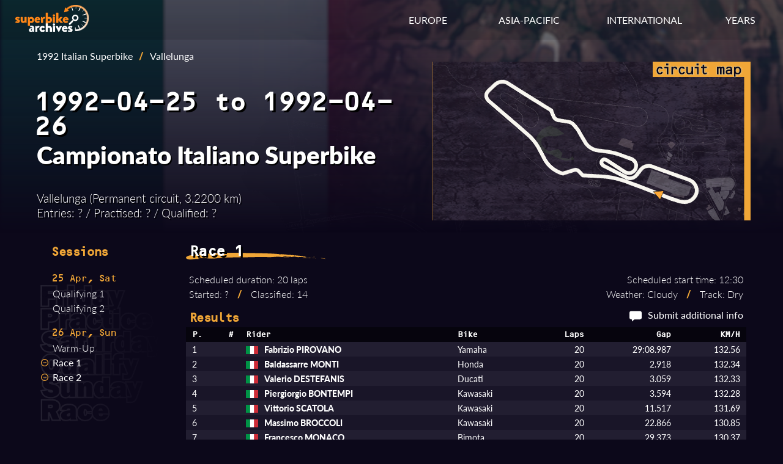

--- FILE ---
content_type: text/html; charset=UTF-8
request_url: https://superbike-archives.net/results.php?ssnID=92ITA&sesID=920426VALITARC1&sesType=r
body_size: 3771
content:

<!DOCTYPE html>
<html lang="en">

<head>
    <link rel="stylesheet" href="/style/results.css">
    <link rel="preload" fetchpriority="high" as="image" href="/img/circuits/ITA-VAL.png" type="image/png">
    <meta charset="utf-8">
    <meta name="viewport" content="width=device-width initial-scale=1">
    <!-- Font links here -->
    <link rel="stylesheet" href="https://use.typekit.net/ytt0vov.css">
    <!-- CSS links here -->
    <link rel="stylesheet" href="/style/base.css">
    <link rel="stylesheet" href="/style/header.css">
    <link rel="stylesheet" href="/style/footer.css">
    <link rel="stylesheet" href="/style/responsive.css">
    <!-- OpenGraph -->
    <meta name="og:image" content="https://www.superbike-archives.net/img/superbike-archives-opengraph.jpg"/>
    <meta name="og:image:width" content="1200"/>
    <meta name="og:image:height" content="515"/>
    <meta name="og:title" content="1992 Campionato Italiano Superbike - Vallelunga - Race 1 Results | Superbike Archives" />
    <meta name="description" content="Race 1 results from the 1992 Italian Superbike event at Vallelunga." />
    <meta name="og:description" content="Race 1 results from the 1992 Italian Superbike event at Vallelunga." />
    <link rel="canonical" href="https://superbike-archives.net/results.php?ssnID=92ITA&sesID=920426VALITARC1&sesType=r" />
    <!-- Title here -->
    <title>1992 Campionato Italiano Superbike - Vallelunga - Race 1 Results | Superbike Archives</title>
</head>

<body>
    <!-- Header -->
    <header>
        <!-- Nav bar -->
<div class="navbar">
    <div class="container flex">
        <div id="logo">
            <a href="/index.php" aria-label="Return to the Superbike Archives homepage."><img class="img-logo" alt="Superbike Archives logo"></img></a>
        </div>

        <!-- Standard menu -->
        <nav id="menu-desktop">
            <div class="ul">
                <li>
                    <div class="dropdown" id="dropdown-eur">
                        <span class="dropdown-btn">EUROPE</span>
                        <div class="dropdown-menu">
                            <a href="/series.php?id=AUT" aria-label="View results of the Austrian Superbike Championship.">Austrian Superbike</a>
                            <a href="/series.php?id=BEL" aria-label="View results of the Belgian Superbike Championship.">Belgian Superbike</a>
                            <a href="/series.php?id=GBR" aria-label="View results of the British Superbike Championship.">British Superbike</a>
                            <a href="/series.php?id=CZK" aria-label="View results of the Czechoslovak and Czech Republic Superbike Championship.">Czech Superbike</a>
                            <a href="/series.php?id=FIN" aria-label="View results of the Finnish Superbike Championship.">Finnish Superbike</a>
                            <a href="/series.php?id=FRA" aria-label="View results of the French Superbike Championship.">French Superbike</a>
                            <a href="/series.php?id=ITA" aria-label="View results of the Italian Superbike Championship.">Italian Superbike</a>
                            <a href="/series.php?id=POR" aria-label="View results of the Portuguese Superbike Championship.">Portuguese Superbike</a>
                            <a href="/series.php?id=GER" aria-label="View results of the German Pro-Superbike Championship.">Pro-Superbike</a>
                            <a href="/series.php?id=SVK" aria-label="View results of the Slovak Superbike Championship.">Slovak Superbike</a>
                            <a href="/series.php?id=ESP" aria-label="View results of the Spanish Superbike Championship.">Spanish Superbike</a>
                            <a href="/series.php?id=SWE" aria-label="View results of the Swedish Superbike Championship.">Swedish Superbike</a>
                            <a href="/series.php?id=SUI" aria-label="View results of the Swiss Superbike Championship.">Swiss Superbike</a>
                        </div>
                    </div>
                </li>
                <li>
                    <div class="dropdown" id="dropdown-asia">
                        <span class="dropdown-btn">ASIA-PACIFIC</span>
                        <div class="dropdown-menu">
                            <a href="/series.php?id=JPN" aria-label="View results of the All Japan Superbike Championship.">All Japan Superbike</a>
                            <a href="/series.php?id=AUS" aria-label="View results of the Australian Superbike Championship.">Australian Superbike</a>
                            <a href="/series.php?id=SHL" aria-label="View results of the Australian Shell Superbike Series.">Shell Superbike</a>
                        </div>
                    </div>
                </li>
                <li>
                    <div class="dropdown" id="dropdown-int">
                        <span class="dropdown-btn">INTERNATIONAL</span>
                        <div class="dropdown-menu">
                            <a href="/series.php?id=WSB" aria-label="View results of the World Superbike Championship.">World Superbike</a>
                            <a href="/series.php?id=EUR" aria-label="View results of the European Superbike Championship.">European Superbike</a>
                            <a href="/series.php?id=NDC" aria-label="View results of the Nordic Superbike Championship.">Nordic Superbike</a>
                            <a href="/series.php?id=PAN" aria-label="View results of the Pan Pacific Superbike Championship.">Pan Pacific Superbike</a>
                            <a href="/series.php?id=SCA" aria-label="View results of the Scandinavian Open Superbike Championship.">Scandinavian Open</a>
                        </div>
                    </div>
                </li>
                <li>
                    <div class="dropdown" id="dropdown-years">
                        <span class="dropdown-btn">YEARS</span>
                        <div class="dropdown-menu">
                            <a href="/year.php?year=1990" aria-label="View results of superbike races in 1990.">1990</a>
                            <a href="/year.php?year=1991" aria-label="View results of superbike races in 1991.">1991</a>
                            <a href="/year.php?year=1992" aria-label="View results of superbike races in 1992.">1992</a>
                            <a href="/year.php?year=1993" aria-label="View results of superbike races in 1993.">1993</a>
                            <a href="/year.php?year=1994" aria-label="View results of superbike races in 1994.">1994</a>
                            <a href="/year.php?year=1995" aria-label="View results of superbike races in 1995.">1995</a>
                            <a href="/year.php?year=1996" aria-label="View results of superbike races in 1996.">1996</a>
                            <a href="/year.php?year=1997" aria-label="View results of superbike races in 1997.">1997</a>
                            <a href="/year.php?year=1998" aria-label="View results of superbike races in 1998.">1998</a>
                            <a href="/year.php?year=1999" aria-label="View results of superbike races in 1999.">1999</a>
                        </div>
                    </div>
                </li>
            </div>
        </nav>

        <!-- Mobile menu -->
        <!-- Hamburger icon -->
        <input class="side-menu" type="checkbox" id="side-menu" />
        <label class="hamb" for="side-menu"><span class="hamb-line"></span></label>
        <nav id="menu-mobile">
            <!-- Menu -->
            <div class="ul menu">
                <li class="subnav">
                    <span>RESULTS BY YEAR</span>
                    <div class="mobile-submenu">
                        <a href="/year.php?year=1990" aria-label="View results of superbike races in 1990.">1990</a>
                        <a href="/year.php?year=1991" aria-label="View results of superbike races in 1991.">1991</a>
                        <a href="/year.php?year=1992" aria-label="View results of superbike races in 1992.">1992</a>
                        <a href="/year.php?year=1993" aria-label="View results of superbike races in 1993.">1993</a>
                        <a href="/year.php?year=1994" aria-label="View results of superbike races in 1994.">1994</a>
                        <a href="/year.php?year=1995" aria-label="View results of superbike races in 1995.">1995</a>
                        <a href="/year.php?year=1996" aria-label="View results of superbike races in 1996.">1996</a>
                        <a href="/year.php?year=1997" aria-label="View results of superbike races in 1997.">1997</a>
                        <a href="/year.php?year=1998" aria-label="View results of superbike races in 1998.">1998</a>
                        <a href="/year.php?year=1999" aria-label="View results of superbike races in 1999.">1999</a>
                    </div>
                </li>
                <li class="subnav">
                    <span>INTERNATIONAL SERIES</span>
                    <div class="mobile-submenu">
                        <a href="/series.php?id=WSB" aria-label="View results of the World Superbike Championship.">World Superbike</a>
                        <a href="/series.php?id=EUR" aria-label="View results of the European Superbike Championship.">European Superbike</a>
                        <a href="/series.php?id=NDC" aria-label="View results of the Nordic Superbike Championship.">Nordic Superbike</a>
                        <a href="/series.php?id=PAN" aria-label="View results of the Pan Pacific Superbike Championship.">Pan Pacific Superbike</a>
                        <a href="/series.php?id=SCA" aria-label="View results of the Scandinavian Open Superbike Championship.">Scandinavian Open</a>
                    </div>
                </li>
                <li class="subnav">
                    <span>NATIONAL SERIES - EUROPE</span>
                    <div class="mobile-submenu">
                        <a href="/series.php?id=AUT" aria-label="View results of the Austrian Superbike Championship.">Austrian Superbike</a>
                        <a href="/series.php?id=BEL" aria-label="View results of the Belgian Superbike Championship.">Belgian Superbike</a>
                        <a href="/series.php?id=GBR" aria-label="View results of the British Superbike Championship.">British Superbike</a>
                        <a href="/series.php?id=CZK" aria-label="View results of the Czechoslovak and Czech Republic Superbike Championship.">Czech Superbike</a>
                        <a href="/series.php?id=FIN" aria-label="View results of the Finnish Superbike Championship.">Finnish Superbike</a>
                        <a href="/series.php?id=FRA" aria-label="View results of the French Superbike Championship.">French Superbike</a>
                        <a href="/series.php?id=ITA" aria-label="View results of the Italian Superbike Championship.">Italian Superbike</a>
                        <a href="/series.php?id=POR" aria-label="View results of the Portuguese Superbike Championship.">Portuguese Superbike</a>
                        <a href="/series.php?id=GER" aria-label="View results of the German Pro-Superbike Championship.">Pro-Superbike</a>
                        <a href="/series.php?id=SVK" aria-label="View results of the Slovak Superbike Championship.">Slovak Superbike</a>
                        <a href="/series.php?id=ESP" aria-label="View results of the Spanish Superbike Championship.">Spanish Superbike</a>
                        <a href="/series.php?id=SWE" aria-label="View results of the Swedish Superbike Championship.">Swedish Superbike</a>
                        <a href="/series.php?id=SUI" aria-label="View results of the Swiss Superbike Championship.">Swiss Superbike</a>
                    </div>
                </li>
                <li class="subnav">
                    <span>NATIONAL SERIES - ASIA-PACIFIC</span>
                    <div class="mobile-submenu">
                        <a href="/series.php?id=JPN" aria-label="View results of the All Japan Superbike Championship.">All Japan Superbike</a>
                        <a href="/series.php?id=AUS" aria-label="View results of the Australian Superbike Championship.">Australian Superbike</a>
                        <a href="/series.php?id=SHL" aria-label="View results of the Australian Shell Superbike Series.">Shell Superbike</a>
                    </div>
                </li>
            </div>
        </nav>
    </div>
</div>    </header>

    <!-- Main -->
    <main>
        <!-- Image background -->
        <div class="img-event" style="background-image: linear-gradient(to bottom, transparent, rgb(12, 8, 26)), url(img/circuits/ITA-VAL.png)">
            <span role="img" aria-label="Country flag and overhead view of the circuit."></span>
            <!-- Container -->
            <div class="container">
                <section class="event-info">
                    <!-- Event data box -->
                    <div class="event-data">
                        <!-- Navbar if page was accessed from a specific season -->
                        <div class="navlink">
                            <a class ="navSeason" href="season.php?id=92ITA">1992 Italian Superbike</a><span class="slash">/</span><span>Vallelunga</span>                        </div>
                        <!-- Date --><h3>1992-04-25 to 1992-04-26</h3><!-- Event name --><h2>Campionato Italiano Superbike</h2><!-- Event stats --><div class="event-stats"><p>Vallelunga (Permanent circuit, 3.2200 km)<br>Entries: ? / Practised: ? / Qualified: ?</p></div>                    </div>
                    <!-- Circuit map -->
                    <div class="circuit-map"><img class="circuit-map-img" src="img/maps/ITA-VAL-322000.png" alt="Map of Vallelunga circuit."/></div>                </section>
            </div>
        </div>

        <!-- Results and data section -->
        <section class="container results-section">
            <!-- Session list -->
            <div id="session-list">
                <h4>Sessions</h4>
                <menu><li class="date-heading h5">25 Apr, Sat</li><li><img class="check" src="img/ticks/tick-none.svg" alt="No results."><span class="no-results">Qualifying 1</span></li><li><img class="check" src="img/ticks/tick-none.svg" alt="No results."><span class="no-results">Qualifying 2</span></li><li class="date-heading h5">26 Apr, Sun</li><li><img class="check" src="img/ticks/tick-none.svg" alt="No results."><span class="no-results">Warm-Up</span></li><li><img class="check" src="img/ticks/tick-partial.svg" alt="Results are available."><a class="results-link" href="results.php?ssnID=92ITA&sesID=920426VALITARC1&sesType=r">Race 1</a></li><li><img class="check" src="img/ticks/tick-partial.svg" alt="Results are available."><a class="results-link" href="results.php?ssnID=92ITA&sesID=920426VALITARC2&sesType=r">Race 2</a></li></menu>            </div>
            <!-- Session data and results -->
            <div class="results">
                <!-- Session name & stats -->
                <h3>Race 1</h3>                <div class="session-stats-box"><div class="session-stats left"><p>Scheduled duration: 20 laps<br>Started: ? <span class="slash">/</span> Classified: 14</p></div><div class="session-stats right"><p>Scheduled start time: 12:30<br>Weather: Cloudy <span class="slash">/</span> Track: Dry</p></div></div>                <div class="results-header">
                    <h4>Results</h4>                    <span class="right"><img class="msg" src="img/message-icon.svg" alt="Message icon"><a href="mailto:david@superbike-archives.net" aria-label="Contribute additional information about this session.">Submit additional info</a></span>
                </div>
                <!-- Results table -->
                <div class="content">
                    <table class="tbl-results sr rg"><thead><tr><th class="left pos">P.</th><th class="right num">#</th><th class="left rider">Rider</th><th class="left bike">Bike</th><th class="right laps">Laps</th><th class="right gap">Gap</th><th class="right kmh">KM/H</th></tr></thead><tbody><tr><td class="left pos">1</td><td class="right num"></td><td class="left rider"><span class="flag"><img class="flag-img" alt="Flag of Italy" src="img/flags/ITA.png"></span>Fabrizio PIROVANO</td><td class="left bike">Yamaha</td><td class="right laps">20</td><td class="right gap">29:08.987</td><td class="right kmh">132.56</td></tr><tr><td class="left pos">2</td><td class="right num"></td><td class="left rider"><span class="flag"><img class="flag-img" alt="Flag of Italy" src="img/flags/ITA.png"></span>Baldassarre MONTI</td><td class="left bike">Honda</td><td class="right laps">20</td><td class="right gap">2.918</td><td class="right kmh">132.34</td></tr><tr><td class="left pos">3</td><td class="right num"></td><td class="left rider"><span class="flag"><img class="flag-img" alt="Flag of Italy" src="img/flags/ITA.png"></span>Valerio DESTEFANIS</td><td class="left bike">Ducati</td><td class="right laps">20</td><td class="right gap">3.059</td><td class="right kmh">132.33</td></tr><tr><td class="left pos">4</td><td class="right num"></td><td class="left rider"><span class="flag"><img class="flag-img" alt="Flag of Italy" src="img/flags/ITA.png"></span>Piergiorgio BONTEMPI</td><td class="left bike">Kawasaki</td><td class="right laps">20</td><td class="right gap">3.594</td><td class="right kmh">132.28</td></tr><tr><td class="left pos">5</td><td class="right num"></td><td class="left rider"><span class="flag"><img class="flag-img" alt="Flag of Italy" src="img/flags/ITA.png"></span>Vittorio SCATOLA</td><td class="left bike">Kawasaki</td><td class="right laps">20</td><td class="right gap">11.517</td><td class="right kmh">131.69</td></tr><tr><td class="left pos">6</td><td class="right num"></td><td class="left rider"><span class="flag"><img class="flag-img" alt="Flag of Italy" src="img/flags/ITA.png"></span>Massimo BROCCOLI</td><td class="left bike">Kawasaki</td><td class="right laps">20</td><td class="right gap">22.866</td><td class="right kmh">130.85</td></tr><tr><td class="left pos">7</td><td class="right num"></td><td class="left rider"><span class="flag"><img class="flag-img" alt="Flag of Italy" src="img/flags/ITA.png"></span>Francesco MONACO</td><td class="left bike">Bimota</td><td class="right laps">20</td><td class="right gap">29.373</td><td class="right kmh">130.37</td></tr><tr><td class="left pos">8</td><td class="right num"></td><td class="left rider"><span class="flag"><img class="flag-img" alt="Flag of Italy" src="img/flags/ITA.png"></span>Gastone GRASSETTI</td><td class="left bike">Ducati</td><td class="right laps">20</td><td class="right gap">29.882</td><td class="right kmh">130.33</td></tr><tr><td class="left pos">9</td><td class="right num"></td><td class="left rider"><span class="flag"><img class="flag-img" alt="Flag of Italy" src="img/flags/ITA.png"></span>Mauro LUCCHIARI</td><td class="left bike">Ducati</td><td class="right laps">20</td><td class="right gap">34.176</td><td class="right kmh">130.02</td></tr><tr><td class="left pos">10</td><td class="right num"></td><td class="left rider"><span class="flag"><img class="flag-img" alt="Flag of Italy" src="img/flags/ITA.png"></span>Pietro PAOLUCCI</td><td class="left bike">Ducati</td><td class="right laps">20</td><td class="right gap">42.155</td><td class="right kmh">129.44</td></tr><tr><td class="left pos">11</td><td class="right num"></td><td class="left rider"><span class="flag"><img class="flag-img" alt="Flag of Italy" src="img/flags/ITA.png"></span>Gianni MARAN</td><td class="left bike">Yamaha</td><td class="right laps">20</td><td class="right gap">47.416</td><td class="right kmh">129.06</td></tr><tr><td class="left pos">12</td><td class="right num"></td><td class="left rider"><span class="flag"><img class="flag-img" alt="Flag of Italy" src="img/flags/ITA.png"></span>Andrea MATTERA</td><td class="left bike">Ducati</td><td class="right laps">20</td><td class="right gap">59.906</td><td class="right kmh">128.17</td></tr><tr><td class="left pos">13</td><td class="right num"></td><td class="left rider"><span class="flag"><img class="flag-img" alt="Flag of Italy" src="img/flags/ITA.png"></span>Massimo GARBIN</td><td class="left bike">Kawasaki</td><td class="right laps">20</td><td class="right gap">1:29.524</td><td class="right kmh">126.10</td></tr><tr><td class="left pos">14</td><td class="right num"></td><td class="left rider"><span class="flag"><img class="flag-img" alt="Flag of Italy" src="img/flags/ITA.png"></span>Maurizio MORSELLI</td><td class="left bike">Honda</td><td class="right laps">19</td><td class="right gap">1 lap</td><td class="right kmh"></td></tr><tr><td class="left pos">RT</td><td class="right num"></td><td class="left rider"><span class="flag"><img class="flag-img" alt="Flag of Italy" src="img/flags/ITA.png"></span>Daniele DIACCI</td><td class="left bike">Kawasaki</td><td class="right laps">-</td><td class="right gap">---</td><td class="right kmh"></td></tr><tr><td class="left pos">RT</td><td class="right num"></td><td class="left rider"><span class="flag"><img class="flag-img" alt="Flag of Italy" src="img/flags/ITA.png"></span>Aldeo PRESCIUTTI</td><td class="left bike">Kawasaki</td><td class="right laps">-</td><td class="right gap">Accident</td><td class="right kmh"></td></tr><tr><td class="left pos">RT</td><td class="right num"></td><td class="left rider"><span class="flag"><img class="flag-img" alt="Flag of Italy" src="img/flags/ITA.png"></span>Romolo BALBI</td><td class="left bike">Yamaha</td><td class="right laps">-</td><td class="right gap">---</td><td class="right kmh"></td></tr><tr><td class="left pos">RT</td><td class="right num"></td><td class="left rider"><span class="flag"><img class="flag-img" alt="Flag of Italy" src="img/flags/ITA.png"></span>Massimo MEREGALLI</td><td class="left bike">Yamaha</td><td class="right laps">-</td><td class="right gap">---</td><td class="right kmh"></td></tr><tr><td class="left pos">NS</td><td class="right num"></td><td class="left rider"><span class="flag"><img class="flag-img" alt="Flag of Italy" src="img/flags/ITA.png"></span>Mauro MASTRELLI</td><td class="left bike">Honda</td><td class="right laps">-</td><td class="right gap">Injured</td><td class="right kmh"></td></tr><tr><td class="left pos">NS</td><td class="right num"></td><td class="left rider"><span class="flag"><img class="flag-img" alt="Flag of Italy" src="img/flags/ITA.png"></span>Ugo LAUDATI</td><td class="left bike">Yamaha</td><td class="right laps">-</td><td class="right gap">Bike damaged</td><td class="right kmh"></td></tr></tbody></table><table class="tbl-results fastlap"><tr><th class="left fl">Fastest lap</td><td class="right num"></td><td class="left rider"><span class="flag"><img class="flag-img" alt="Flag of Italy" src="img/flags/ITA.png"></span>Fabrizio PIROVANO</td><td class="left bike">Yamaha</td><td class="right besttime"><span class="best">1:26.094</span></td><td class="right kmh">134.64 km/h</td></tr></table>                </div>
                <!-- Notes on session -->
                                <!-- Riders notes if applicable -->
                <div class="rider-notes"><h4>Rider notes</h4><p><b>Laudati</b>:  Bike damaged in qualifying.</p><p><b>Mastrelli</b>:  Injured in qualifying.</p></div>            </div>
            <!-- Source list -->
            <div class="reflist">
                <h5>Sources:</h5>
                <p>La Stampa 1992&#8288;-&#8288;04&#8288;-&#8288;27 pg10<span class="slash">/</span>
L&#039;Unita 1992&#8288;-&#8288;04&#8288;-&#8288;26 pg20<span class="slash">/</span>
Motosprint 1992&#8288;-&#8288;18 pg44&#8288;-&#8288;45<span class="slash">/</span>
Maurizio Mazzoni archive</p>
            </div>
        </section>
    </main>

    <!-- Footer-->
    <footer>
        <div class="footer">
    <div class="container flex">
        <nav>
            <div id="footer-lists">
                <ul class="ul">
                    <li><span class="section-title">YEARS</span></li>
                    <li><a href="/year.php?year=1990" aria-label="View results of superbike races in 1990.">1990</a></li>
                    <li><a href="/year.php?year=1991" aria-label="View results of superbike races in 1991.">1991</a></li>
                    <li><a href="/year.php?year=1992" aria-label="View results of superbike races in 1992.">1992</a></li>
                    <li><a href="/year.php?year=1993" aria-label="View results of superbike races in 1993.">1993</a></li>
                    <li><a href="/year.php?year=1994" aria-label="View results of superbike races in 1994.">1994</a></li>
                    <li><a href="/year.php?year=1995" aria-label="View results of superbike races in 1995.">1995</a></li>
                    <li><a href="/year.php?year=1996" aria-label="View results of superbike races in 1996.">1996</a></li>
                    <li><a href="/year.php?year=1997" aria-label="View results of superbike races in 1997.">1997</a></li>
                    <li><a href="/year.php?year=1998" aria-label="View results of superbike races in 1998.">1998</a></li>
                    <li><a href="/year.php?year=1999" aria-label="View results of superbike races in 1999.">1999</a></li>
                </ul>
                <ul class="ul">
                    <li><span class="section-title">INTERNATIONAL SERIES</span></li>
                    <li><a href="/series.php?id=WSB" aria-label="View results of the World Superbike Championship.">World Superbike</a></li>
                    <li><a href="/series.php?id=EUR" aria-label="View results of the European Superbike Championship.">European Superbike</a></li>
                    <li><a href="/series.php?id=NDC" aria-label="View results of the Nordic Superbike Championship.">Nordic Superbike</a></li>
                    <li><a href="/series.php?id=PAN" aria-label="View results of the Pan Pacific Superbike Championship.">Pan Pacific Superbike</a></li>
                    <li><a href="/series.php?id=SCA" aria-label="View results of the Scandinavian Open Superbike Championship.">Scandinavian Open</a></li>
                </ul>
                <ul class="ul">
                    <li><span class="section-title">NATIONAL SERIES</span></li>
                    <li><a href="/series.php?id=JPN" aria-label="View results of the All Japan Superbike Championship.">All Japan Superbike</a></li>
                    <li><a href="/series.php?id=AUS" aria-label="View results of the Australian Superbike Championship.">Australian Superbike</a></li>
                    <li><a href="/series.php?id=AUT" aria-label="View results of the Austrian Superbike Championship.">Austrian Superbike</a></li>
                    <li><a href="/series.php?id=BEL" aria-label="View results of the Belgian Superbike Championship.">Belgian Superbike</a></li>
                    <li><a href="/series.php?id=GBR" aria-label="View results of the British Superbike Championship.">British Superbike</a></li>
                    <li><a href="/series.php?id=CZK" aria-label="View results of the Czechoslovak and Czech Republic Superbike Championship.">Czech Superbike</a></li>
                    <li><a href="/series.php?id=FIN" aria-label="View results of the Finnish Superbike Championship.">Finnish Superbike</a></li>
                    <li><a href="/series.php?id=FRA" aria-label="View results of the French Superbike Championship.">French Superbike</a></li>
                    <li><a href="/series.php?id=ITA" aria-label="View results of the Italian Superbike Championship.">Italian Superbike</a></li>
                    <li><a href="/series.php?id=POR" aria-label="View results of the Portuguese Superbike Championship.">Portuguese Superbike</a></li>
                    <li><a href="/series.php?id=GER" aria-label="View results of the German Pro-Superbike Championship.">Pro-Superbike</a></li>
                    <li><a href="/series.php?id=SHL" aria-label="View results of the Australian Shell Superbike Series.">Shell Superbike</a></li>
                    <li><a href="/series.php?id=SVK" aria-label="View results of the Slovak Superbike Championship.">Slovak Superbike</a></li>
                    <li><a href="/series.php?id=ESP" aria-label="View results of the Spanish Superbike Championship.">Spanish Superbike</a></li>
                    <li><a href="/series.php?id=SWE" aria-label="View results of the Swedish Superbike Championship.">Swedish Superbike</a></li>
                    <li><a href="/series.php?id=SUI" aria-label="View results of the Swiss Superbike Championship.">Swiss Superbike</a></li>
                </ul>
                <ul class="ul">
                    <li><span class="section-title">CONTACT</span></li>
                    <li><a href="mailto:david@superbike-archives.net" aria-label="Send an email to the administrator of Superbike Archives.">Email</a></li>
                    <li><a href="https://www.facebook.com/SuperbikeArchives" aria-label="Visit Superbike Archives on Facebook.">Facebook</a></li>
                </ul>
            </div>
        </nav>
        <div class="about">
            <!-- <a href="/about.php" aria-label="Read more about Superbike Archives.">About</a>
            <a href="#" aria-label="Read more about the sources used by Superbike Archives.">Sources</a> -->
            <p>Copyright &copy; 2022-2025</p>
        </div>
    </div>
</div>    </footer>

    <!-- JS script files here -->
    <script src="/js/results.js"></script>

</body>

</html>

--- FILE ---
content_type: image/svg+xml
request_url: https://superbike-archives.net/img/ticks/tick-none.svg
body_size: 7
content:
<svg xmlns="http://www.w3.org/2000/svg" viewBox="0 0 51 51"><defs><style>.cls-1{opacity:0.01;}</style></defs><g id="Layer_2" data-name="Layer 2"><g id="Result_Icons" data-name="Result Icons"><g class="cls-1"><path d="M25.5,5A20.5,20.5,0,1,1,5,25.5,20.53,20.53,0,0,1,25.5,5m0-5A25.5,25.5,0,1,0,51,25.5,25.5,25.5,0,0,0,25.5,0Z"/></g></g></g></svg>